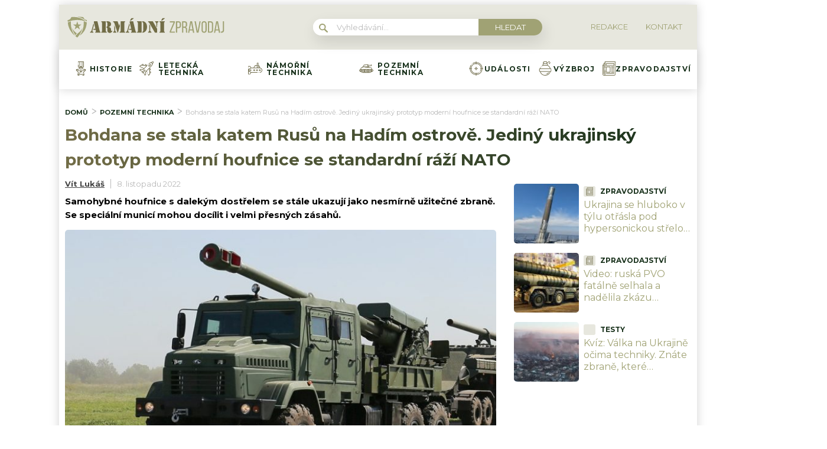

--- FILE ---
content_type: text/html; charset=utf-8
request_url: https://www.google.com/recaptcha/api2/aframe
body_size: 267
content:
<!DOCTYPE HTML><html><head><meta http-equiv="content-type" content="text/html; charset=UTF-8"></head><body><script nonce="OLvvNK6tIFBt9HwgswgOxg">/** Anti-fraud and anti-abuse applications only. See google.com/recaptcha */ try{var clients={'sodar':'https://pagead2.googlesyndication.com/pagead/sodar?'};window.addEventListener("message",function(a){try{if(a.source===window.parent){var b=JSON.parse(a.data);var c=clients[b['id']];if(c){var d=document.createElement('img');d.src=c+b['params']+'&rc='+(localStorage.getItem("rc::a")?sessionStorage.getItem("rc::b"):"");window.document.body.appendChild(d);sessionStorage.setItem("rc::e",parseInt(sessionStorage.getItem("rc::e")||0)+1);localStorage.setItem("rc::h",'1769046093557');}}}catch(b){}});window.parent.postMessage("_grecaptcha_ready", "*");}catch(b){}</script></body></html>

--- FILE ---
content_type: application/javascript; charset=utf-8
request_url: https://fundingchoicesmessages.google.com/f/AGSKWxU7eRvAsmjKLAlBAIqHIKs_6BWx0UmQAAeGSMaRoYpTx9Fb0LovWXwOhnFjE627RdKPnicOUV8U_1TVuaDyO7Oph3S6gkrYdkwQEb9upJgDJMVLfbA9GpRqSRLeLPA-vd0b-qGZoHVdrprIgUIiE-vQ6mfltkG0hZXt_UE9sfou5qBUE8uc2BLy3l__/_/advertisehere.-advt.-adimage-/ad_function._ads_multi.
body_size: -1290
content:
window['23bd1d9c-c7d9-41d4-9939-a7d4ee755952'] = true;